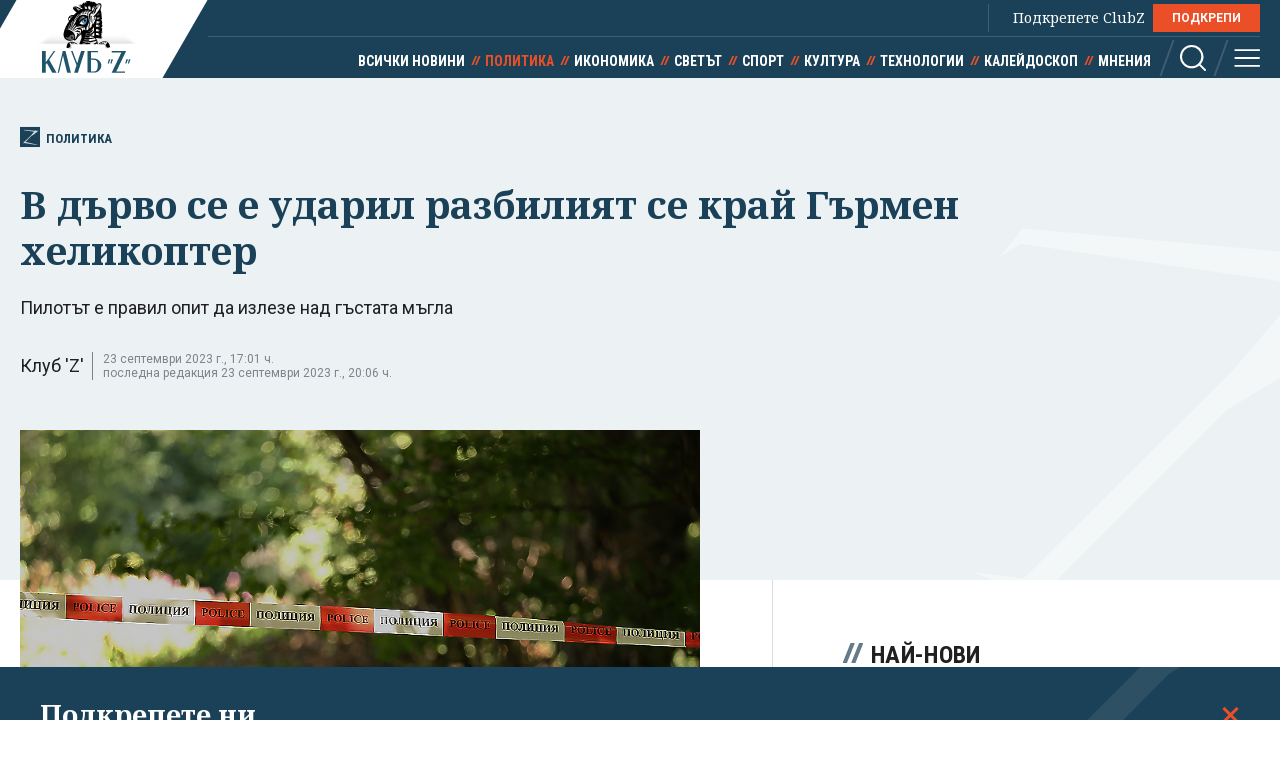

--- FILE ---
content_type: text/html; charset=utf-8
request_url: https://clubz.bg/141594
body_size: 11308
content:
<!DOCTYPE html>
<html lang="bg">
  <head>
    <meta charset="utf-8">
        <title>В дърво се е ударил разбилият се край Гърмен хеликоптер </title>
      <meta http-equiv="X-UA-Compatible" content="IE=edge">
    <meta name="viewport" content="width=device-width, initial-scale=1">
    <meta name="description" content="Пилотът е правил опит да излезе над гъстата мъгла ">
    <link rel="canonical" href="https://clubz.bg/141594">
    <meta name="robots" content="index, follow">
    <meta property="og:type" content="article"/>
    <meta property="og:url" content="https://clubz.bg/141594">
    <meta property="og:title" content="В дърво се е ударил разбилият се край Гърмен хеликоптер ">
    <meta property="og:description" content="Пилотът е правил опит да излезе над гъстата мъгла ">
    <meta property="og:image" content="/media/096/1000036649-01-2.og.jpeg">
    <meta property="fb:app_id" content="430156924250461">
    <meta name="facebook-domain-verification" content="g61j35emk89k7aggbrw4gsl4h462sw" />
    <meta name="twitter:card" content="summary_large_image"/>
		<meta name="twitter:site" content="@clubz_bg"/>
		<meta name="twitter:title" content="В дърво се е ударил разбилият се край Гърмен хеликоптер ">
		<meta name="twitter:description" content="Пилотът е правил опит да излезе над гъстата мъгла ">
		<meta name="twitter:creator" content="@clubz_bg"/>
		<meta property="twitter:url" content="https://clubz.bg/141594" />
		<meta name="twitter:image" content="https://clubz.bg/media/096/1000036649-01-2.og.jpeg"/>
    <link rel="preconnect" href="https://fonts.googleapis.com">
    <link rel="preconnect" href="https://fonts.gstatic.com" crossorigin>
    <link href="https://fonts.googleapis.com/css2?family=Noto+Serif:ital,wght@0,400;0,700;1,400&family=Roboto+Condensed:wght@400;700&family=Roboto:wght@400;600;700&display=swap" rel="stylesheet">
    <link rel="stylesheet" href="/assets/css/styles.css?v=27">
    <link rel="stylesheet" href="/dom/clubz.css?v=27">
    <script type="text/javascript" src="/dom/clubz.js?v=27" async=""></script>
    <script async src="https://securepubads.g.doubleclick.net/tag/js/gpt.js"></script>
          <script type="text/javascript">
        window.googletag = window.googletag || {cmd: []};
          googletag.cmd.push(function() {

              const clubzMappingLeaderboard = googletag.sizeMapping()
              .addSize([992, 0], [[1000, 300], [728, 90], [940, 90], [970, 250], [940, 200], [940, 220],])
              .addSize([767, 0], [[336, 120], [320, 100], [336, 100], [336, 280], [320, 50], [300, 100], [300, 50]])
              .addSize([0, 0], [[336, 120], [320, 100], [336, 100], [336, 280], [320, 50], [300, 100], [300, 50]])
              .build();
              const clubzMappingArticle = googletag.sizeMapping()
              .addSize([992, 0], [[750, 300], [750, 200]])
              .addSize([767, 0], [[750, 300], [750, 200]])
              .addSize([0, 0], [])
              .build();

              googletag.defineSlot('/149508300/ClubZ/ClubZ_ip_bottom-article', [[750, 300], [750, 200]], 'div-gpt-ad-1687952888758-0').defineSizeMapping(clubzMappingArticle).addService(googletag.pubads());
              googletag.defineSlot('/149508300/ClubZ/ClubZ_ip_lb_top', [[320, 50], [1000, 300], [970, 250], [728, 90], [940, 90], [940, 200], [940, 220], [300, 100], [300, 50], [320, 100]], 'div-gpt-ad-1687952941261-0').defineSizeMapping(clubzMappingLeaderboard).addService(googletag.pubads());
              googletag.defineSlot('/149508300/ClubZ/ClubZ_ip_Native_article', [10, 30], 'div-gpt-ad-1687953007193-0').addService(googletag.pubads());
              googletag.defineSlot('/149508300/ClubZ/ClubZ_ip_rect_3rd', [[300, 250], [336, 280], [300, 600]], 'div-gpt-ad-1687953057163-0').addService(googletag.pubads());
              googletag.defineSlot('/149508300/ClubZ/ClubZ_ip_rect_second', [[300, 250], [336, 280], [300, 600]], 'div-gpt-ad-1687953094102-0').addService(googletag.pubads());
              googletag.defineSlot('/149508300/ClubZ/ClubZ_ip_rect_top', [[300, 250], [336, 280], [300, 600]], 'div-gpt-ad-1687953133983-0').addService(googletag.pubads());
              googletag.defineSlot('/149508300/ClubZ/ClubZ_ip_toplayer', [[320, 480], [800, 600]], 'div-gpt-ad-1687953177240-0').addService(googletag.pubads());
              googletag.defineSlot('/149508300/ClubZ/ClubZ_smart_ip_Anchor', [[320, 100], [300, 50], [300, 100], [320, 50]], 'div-gpt-ad-1687953300804-0').addService(googletag.pubads());


              googletag.pubads().enableSingleRequest();
              googletag.pubads().collapseEmptyDivs();
              googletag.enableServices();
          });
      </script>
        <!--script>
    (function(w, d, s, l, i) {
      w[l] = w[l] || [];
      w[l].push({
        'gtm.start': new Date().getTime(),
        event: 'gtm.js'
      });
      var f = d.getElementsByTagName(s)[0],
        j = d.createElement(s),
        dl = l != 'dataLayer' ? '&l=' + l : '';
      j.async = true;
      j.src = 'https://www.googletagmanager.com/gtm.js?id=' + i + dl;
      f.parentNode.insertBefore(j, f);
    })(window, document, 'script', 'dataLayer', 'GTM-11111111');
    </script-->
    <script async src="https://www.googletagmanager.com/gtag/js?id=G-16BY5CHYNB"></script>
    <script>
      window.dataLayer = window.dataLayer || [];
      function gtag(){dataLayer.push(arguments);}
      gtag('js', new Date());
      gtag('config', 'G-16BY5CHYNB');
    </script>
    <script async src="https://www.googletagmanager.com/gtag/js?id=UA-48529388-1"></script>
    <script>
      window.dataLayer = window.dataLayer || [];
      function gtag(){dataLayer.push(arguments);}
      gtag('js', new Date());
      gtag('config', 'UA-48529388-1');
    </script>
    <!--script type="text/javascript">
		var w2g = w2g || {};
        w2g.cmd = w2g.cmd || [];
		w2g.hostname = 'clubz.bg';
	    var script = document.createElement('script');
        script.setAttribute('src', '//lib.wtg-ads.com/lib.min.js');
        script.setAttribute('async', true);
        document.querySelector('head').appendChild(script);
        w2g.cmd.push(function() {
    		w2g.run();
		});
    </script--> 
    <script type="application/ld+json">
    {
    "@context": "https:\/\/schema.org",
    "@type": "NewsMediaOrganization",
    "name": "Клуб Зебра Медия",
    "url": "https:\/\/clubz.bg",
    "logo": "https:\/\/clubz.bg\/assets\/images\/logo.svg"
}
    </script>
    <!--script type="text/javascript" src="https://lib.wtg-ads.com/lib.min.js" async=""></script-->
    <!--script src="/dom/quantcast.choice.js" async></script-->
    <script id="mcjs">!function(c,h,i,m,p){m=c.createElement(h),p=c.getElementsByTagName(h)[0],m.async=1,m.src=i,p.parentNode.insertBefore(m,p)}(document,"script","https://chimpstatic.com/mcjs-connected/js/users/c1c168a64c2413ab2c6cf2660/7c159756d7e88042ae2d2e690.js");</script>
  </head>
  <body>
    <noscript><iframe src="https://www.googletagmanager.com/ns.html?id=GTM-NN2HJGH" height="0" width="0" style="display:none;visibility:hidden"></iframe></noscript>
    <div class="global-inner-wrapper">
    <!-- ClubZ_ip_toplayer -->
    <div id='div-gpt-ad-1687953177240-0'>
      <script>
        googletag.cmd.push(function() { googletag.display('div-gpt-ad-1687953177240-0'); });
      </script>
    </div>
      <div id="desktop-mobile-pushdown"></div>
      <header class="page-header">
        <div class="inner-wrapper">
          <a href="/" class="logo">
            <img width="179" height="100" src="/assets/images/logo.svg" alt="Клуб 'Z'">
          </a>
          <div class="header-right">
            <a class="all-news" href="/news">Всички новини</a>
            <div class="main-menu">
              <ul class="top-menu">
                <!--li><a href="">Вход</a></li-->
                <!--li><a href="">Регистрация</a></li-->
                <li class="support-clubz">Подкрепете ClubZ <a href="/podkrepete-ni" class="btn">ПОДКРЕПИ</a></li>
 		              </ul>
              <ul class="bottom-menu">
		                <li><a href="/news" target="_self" title="Всички новини">Всички новини</a></li>
		                <li class="active"><a href="/category/1" target="_self" title="Политика">Политика</a></li>
		                <li><a href="/category/2" target="_self" title="Икономика">Икономика</a></li>
		                <li><a href="/category/3" target="_self" title="Светът">Светът</a></li>
		                <li><a href="/category/4" target="_self" title="Спорт">Спорт</a></li>
		                <li><a href="/category/5" target="_self" title="Култура">Култура</a></li>
		                <li><a href="/category/7" target="_self" title="Технологии">Технологии</a></li>
		                <li><a href="/category/6" target="_self" title="Калейдоскоп">Калейдоскоп</a></li>
		                <li><a href="/category/8" target="_self" title="Мнения">Мнения</a></li>
		                  <li class="header-options">
                    <div class="search-wrapper">
                      <a class="search">
                        <svg class="icon" width="26" height="26" viewBox="0 0 26 26">
                          <use href="/assets/images/defs/svg/sprite.defs.svg#icon_search_26px"></use>
                        </svg>
                      </a>
                      <form class="search-form" action="/search" method="get">
                        <input type="text" name="q" placeholder="Какво търсиш">
                        <input type="submit" value="">
                        <svg class="icon icon-search" width="26" height="26" viewBox="0 0 26 26">
                          <use href="/assets/images/defs/svg/sprite.defs.svg#icon_search_26px"></use>
                        </svg>
                        <svg class="icon close-search" width="15" height="15" viewBox="0 0 15 15">
                          <use href="/assets/images/defs/svg/sprite.defs.svg#close"></use>
                        </svg>
                      </form>
                    </div>
                    <div>
                      <a class="hamburger-btn">
                        <svg class="icon" width="26" height="26" viewBox="0 0 26 26">
                          <use href="/assets/images/defs/svg/sprite.defs.svg#icon_menu_26px"></use>
                        </svg>
                      </a>
                    </div>
                  </li>
              </ul>
            </div>
          </div>
        </div>
      </header>
      <nav class="hidden-menu-wrapper">
        <a class="close-menu">
          <svg class="icon" width="21" height="21" viewBox="0 0 21 21">
            <use href="/assets/images/defs/svg/sprite.defs.svg#close"></use>
          </svg>
        </a>
        <ul class="hidden-menu">
 					<li><a href="/news" target="_self" title="Всички новини">Всички новини</a></li>
			<ul class="sub-menu">
					</ul>
					<li class="active"><a href="/category/1" target="_self" title="Политика">Политика</a></li>
			<ul class="sub-menu">
						<li><a href="/category/50" target="_self" title="Образование">Образование</a></li>
						<li><a href="/category/49" target="_self" title="Закон и ред">Закон и ред</a></li>
						<li><a href="/category/48" target="_self" title="Здравеопазване">Здравеопазване</a></li>
						<li><a href="/category/47" target="_self" title="Социална">Социална</a></li>
					</ul>
					<li><a href="/category/2" target="_self" title="Икономика">Икономика</a></li>
			<ul class="sub-menu">
						<li><a href="/category/81777" target="_self" title="Туризъм">Туризъм</a></li>
						<li><a href="/category/51" target="_self" title="Бизнес">Бизнес</a></li>
						<li><a href="/category/52" target="_self" title="Финанси">Финанси</a></li>
						<li><a href="/category/53" target="_self" title="Екология">Екология</a></li>
					</ul>
					<li><a href="/category/3" target="_self" title="Светът">Светът</a></li>
			<ul class="sub-menu">
						<li><a href="/category/54" target="_self" title="Брюксел">Брюксел</a></li>
						<li><a href="/category/81780" target="_self" title="Войната">Войната</a></li>
					</ul>
					<li><a href="/category/4" target="_self" title="Спорт">Спорт</a></li>
			<ul class="sub-menu">
						<li><a href="/category/55" target="_self" title="Футбол БГ">Футбол БГ</a></li>
						<li><a href="/category/56" target="_self" title="Футбол свят">Футбол свят</a></li>
						<li><a href="/category/57" target="_self" title="Всички">Всички</a></li>
					</ul>
					<li><a href="/category/5" target="_self" title="Култура">Култура</a></li>
			<ul class="sub-menu">
						<li><a href="/category/58" target="_self" title="Филми">Филми</a></li>
						<li><a href="/category/59" target="_self" title="Театър">Театър</a></li>
						<li><a href="/category/60" target="_self" title="Музика">Музика</a></li>
						<li><a href="/category/61" target="_self" title="Литература">Литература</a></li>
					</ul>
					<li><a href="/category/7" target="_self" title="Технологии">Технологии</a></li>
			<ul class="sub-menu">
						<li><a href="/category/66" target="_self" title="Наука">Наука</a></li>
						<li><a href="/category/65" target="_self" title="Интернет">Интернет</a></li>
						<li><a href="/category/64" target="_self" title="Коли">Коли</a></li>
					</ul>
					<li><a href="/category/6" target="_self" title="Калейдоскоп">Калейдоскоп</a></li>
			<ul class="sub-menu">
						<li><a href="/category/63" target="_self" title="Животът">Животът</a></li>
						<li><a href="/category/62" target="_self" title="Любопитно">Любопитно</a></li>
						<li><a href="/minalo" target="_self" title="Минало">Минало</a></li>
					</ul>
					<li><a href="/category/8" target="_self" title="Мнения">Мнения</a></li>
			<ul class="sub-menu">
						<li><a href="/category/69" target="_self" title="Интервюта">Интервюта</a></li>
						<li><a href="/category/68" target="_self" title="Коментари">Коментари</a></li>
						<li><a href="/category/67" target="_self" title="Анализи">Анализи</a></li>
						<li><a href="/feiletonat" target="_self" title="Фейлетонът">Фейлетонът</a></li>
						<li><a href="/dnevnikat-na-edna-harkivchanka" target="_self" title="Дневникът на една харкивчанка">Дневникът на една харкивчанка</a></li>
					</ul>
		          	<!--li><a href="">Вход</a></li-->
          	<!--li><a href="">Регистрация</a></li-->
          	<!--li class="support-clubz"><a href="">Подкрепете ClubZ</a> <a href="" class="btn">ПОДКРЕПИ</a></li-->
          	<li>
            <form class="search-form" action="/search" method="get">
              <input type="text" name="q" value="" placeholder="Какво търсиш">
              <input type="submit" value="">
              <svg class="icon icon-search" width="26" height="26" viewBox="0 0 26 26">
                <use href="/assets/images/defs/svg/sprite.defs.svg#icon_search_26px"></use>
              </svg>
            </form>
          </li>
        </ul>
      </nav>
      <div class="global-overlay"></div>
      <div id="fb-root"></div>
      <script async defer crossorigin="anonymous" src="https://connect.facebook.net/en_US/sdk.js#xfbml=1&version=v21.0"></script>
        <script type="application/ld+json">
        {
    "@context": "https:\/\/schema.org\/",
    "@type": "BreadcrumbList",
    "itemListElement": [
        {
            "@type": "ListItem",
            "position": 1,
            "name": "Начало",
            "item": "https:\/\/clubz.bg"
        },
        {
            "@type": "ListItem",
            "position": 2,
            "name": "Политика",
            "item": "https:\/\/clubz.bg\/category\/1"
        },
        {
            "@type": "ListItem",
            "position": 3,
            "name": "В дърво се е ударил разбилият се край Гърмен хеликоптер "
        }
    ]
}
      </script>
        <script type="text/javascript">
var w2g = w2g || {};
w2g.targeting = {
  data_cat_id: ['11'],
  data_cat_name: ['Политика'],
  data_id: ['141594'],
};
</script>
<script type="application/ld+json">
{
    "@context": "https:\/\/schema.org",
    "@type": "NewsArticle",
    "mainEntityOfPage": {
        "@type": "WebPage",
        "@id": "https:\/\/clubz.bg\/141594"
    },
    "headline": "В дърво се е ударил разбилият се край Гърмен хеликоптер ",
    "image": "https:\/\/clubz.bg\/media\/096\/1000036649-01-2.l.webp",
    "author": {
        "@type": "Person",
        "name": "Клуб 'Z'",
        "url": "https:\/\/clubz.bg\/team"
    },
    "publisher": {
        "@type": "Organization",
        "name": "Клуб 'Z'",
        "logo": {
            "@type": "ImageObject",
            "url": "\/assets\/images\/logo.svg"
        }
    },
    "datePublished": "2023-09-23T19:58:18+03:00",
    "dateModified": "2023-09-23T20:06:17+03:00"
}
</script>
<div class="article-header hero-section">
  <div class="banner-wrapper">
    <!-- ClubZ_ip_lb_top -->
    <div id='div-gpt-ad-1687952941261-0'>
      <script>
        googletag.cmd.push(function() { googletag.display('div-gpt-ad-1687952941261-0'); });
      </script>
    </div>
  </div>
  <div id="wtg-check" data-cat-id="11" data-cat-name="politika" data-id="141594"
    class="inner-wrapper">
    <a href="/category/1" class="category-icon" title="141594 - Политика">
      <svg class="icon" width="52" height="57" viewBox="0 0 52 57">
        <use href="/assets/images/defs/svg/sprite.defs.svg#icon_logo"></use>
      </svg>
      Политика    </a>
    <h1>В дърво се е ударил разбилият се край Гърмен хеликоптер </h1>
    <p class="article-summary">Пилотът е правил опит да излезе над гъстата мъгла</p>
    <div class="additional-article-info">
          <a>Клуб 'Z'</a>
           <span class="date">
        23 септември 2023 г., 17:01 ч.        <span>последна редакция 23 септември 2023 г., 20:06 ч.</span>
      </span>
   	       <div class="article-socials">
        <!-- TODO: why are mobile socials missing -->
        <!-- <a href="" class="share-item viber-share">
            <svg class="icon" width="26" height="26" viewBox="0 0 26 26">
              <use href="/assets/images/defs/svg/sprite.defs.svg#icon_viber_26px"></use>
            </svg>
          </a>
          <a href="" class="share-item messenger-share">
            <svg class="icon" width="26" height="26" viewBox="0 0 26 26">
              <use href="/assets/images/defs/svg/sprite.defs.svg#icon_messenger_26px"></use>
            </svg>
          </a>
          <a href="" class="share-item facebook-share no-count">
            <span class="icon-wrapper">
              <svg class="icon" width="26" height="26" viewBox="0 0 26 26">
                <use href="/assets/images/defs/svg/sprite.defs.svg#icon_facebook_26px"></use>
              </svg>
            </span>
          </a> -->

        <div class="facebook-with-count">
          <div class="fb-share-button" data-href="/141594" data-layout="button_count" data-size="large">
            <a target="_blank" href="" class="fb-xfbml-parse-ignore">Споделяне</a>
          </div>
        </div>
      </div>
    </div>
  </div>
</div>

<div class="inner-wrapper">
  <div class="main-layout bordered-layout">
    <section class="main-column article-content">
                <div class="main-article-img img-wrapper">
        <picture>
          <source media="(min-width: 576px)"
            srcset="/media/096/1000036649-01-2.l.webp 1x, /media/096/1000036649-01-2.l.webp 2x">
          <img width="375" height="250" src="/media/096/1000036649-01-2.l.webp" srcset="/media/096/1000036649-01-2.l.webp 2x"
            alt="В дърво се е ударил разбилият се край Гърмен хеликоптер ">
        </picture>
              <div class="img-footer">
          <span class="credit">Снимка БТА</span>
          <span class="name"></span>
        </div>
              </div>
                <div class="article-text">
        <p>Хеликоптерът, който се разби вчера сутринта в дере край Гърмен минути след излитане, се е ударил в дърво, преди да набере височина, за да излезе от гъстата мъгла. Такова е временното заключение на експертите, разследващи причините за инцидента.</p>

<p>При огледа на местопроизшествието е установено, че хеликоптерът се е разбил от удар, тъй като останките му са били много раздробени. Пилотът е правил опит да излезе над гъстата мъгла, дори завивайки в обратна посока на полета към Пловдив, каза Христо Христов от разследващия екип:</p>

<blockquote>
<p><strong>"Най-вероятно причината е временна загуба на ориентировка поради попадане в сложна метеорологична обстановка".</strong></p>
        <div class="banner-wrapper-small desktop-hidden">
          <!-- ClubZ_ip_rect_top -->
           <div id="rect_top_mobile">
            <script>
              googletag.cmd.push(function() { googletag.display("div-gpt-ad-1687953133983-0"); });
            </script>
          </div>
        </div>
</blockquote>

<p>Според разследващите системата за разпръскване, прикрепена към селскостопанската летателна машина, се е ударила във високо дърво и пилотът е загубил управлението на хеликоптера:</p>

<blockquote>
<p><strong>"Много стръмен е скатът, около 50-60 градуса наклон. Хеликоптерът подходил и има един бор, който е на 5 метра най-високата част, който е закачил със страничната система за оросяване, следствие на което се срива самолетът надолу по ската".</strong></p>
</blockquote>

<p>Разследването на място продължава, като междувременно се разчистват останките от хеликоптера.</p>

<article class="sm-horizontal-article" id="article.83950"><a class="img-wrapper" href="89973-bivshiyat_kmet_na_garmen_ahmed_bashev_e_arestuvan" target="_blank"><picture><img alt="Бившият кмет на Гърмен Ахмед Башев е арестуван" height="188" loading="lazy" src="/media/023/ahmed-bashev~2.s.webp" width="335" /></picture></a>

<div class="text-wrapper">
<h2><a href="89973-bivshiyat_kmet_na_garmen_ahmed_bashev_e_arestuvan" target="_blank">Бившият кмет на Гърмен Ахмед Башев е арестуван</a></h2>
</div>
</article>

<p>Окръжната прокуратура в Благоевград започна досъдебно производство по случая.</p>
      </div>
            <div class="trapezoid-block light read-more-block">
        <h2>Още по темата</h2>
        <ul>
                <li>
            <a href="/168150" title="Дъжд удави Рупите. Времето остава топло, с променлива облачност" target="_blank">Дъжд удави Рупите. Времето остава топло, с променлива облачност</a>
          </li>
                    <li>
            <a href="/167065" title="Хеликоптер на индийската президентка затъна в току-що излят бетон (ВИДЕО)" target="_blank">Хеликоптер на индийската президентка затъна в току-що излят бетон (ВИДЕО)</a>
          </li>
                    <li>
            <a href="/165117" title="Медицинският хеликоптер транспортира до София 4-годишното дете, блъснато от АТВ в Слънчев бряг" target="_blank">Медицинският хеликоптер транспортира до София 4-годишното дете, блъснато от АТВ в Слънчев бряг</a>
          </li>
                    <li>
            <a href="/164663" title="6-месечно бебе е с тежка черепно-мозъчна травма след съмнителен инцидент в Монтанско" target="_blank">6-месечно бебе е с тежка черепно-мозъчна травма след съмнителен инцидент в Монтанско</a>
          </li>
                  </ul>
      </div>
            <div class="trapezoid-block c-notofocation_content donate-inside">
        <h2>Подкрепете ни</h2>
        <div>
        <p>Уважаеми читатели, вие сте тук и днес, за да научите новините от България и света, и да прочетете актуални анализи и коментари от „Клуб Z“. Ние се обръщаме към вас с молба – имаме нужда от вашата подкрепа, за да продължим.
Вече години вие, читателите ни в 97 държави на всички континенти по света, отваряте всеки ден страницата ни в интернет в търсене на истинска, независима и качествена журналистика. Вие можете да допринесете за нашия стремеж към истината, неприкривана от финансови зависимости. Можете да помогнете единственият поръчител на съдържание да сте вие – читателите.</p>
        <a href="/podkrepete-ni" class="btn">Подкрепете ни</a>
        </div>
      </div>
      <div class="article-footer">
        <p></p>
                <div class="tags">
                    <a href="/kluchovi-dumi?tag=хеликоптер">хеликоптер</a>
                    <a href="/kluchovi-dumi?tag=Гърмен">Гърмен</a>
                    <a href="/kluchovi-dumi?tag=Благоевград">Благоевград</a>
                  </div>
              </div>
      <div class="banner-wrapper-small mobile-hidden">
        <!-- ClubZ_ip_bottom-article -->
        <div id='div-gpt-ad-1687952888758-0'>
          <script>
            googletag.cmd.push(function() { googletag.display('div-gpt-ad-1687952888758-0'); });
          </script>
        </div>
      </div>
      <!-- TODO: comments section -->
      <!--div class="section comments-wrapper">
        <header>
          <h2>Коментари</h2>
          <small>10 коментара</small>
        </header>
        <form class="comment-item comment-form" action="">
          <div class="mobile-hidden avatar">
            <img src="./assets/images/avatar.jpg" alt="">
          </div>
          <div class="comment-content">
            <textarea name="" id="" placeholder="Добави коментар"></textarea>
            <input class="btn" type="submit" value="Публикуване">
            <p class="comment-message">Моля,<a href=""> влезте в профила си</a> или се
              <a href="">регистрирайте</a>, за да участвате в разговора!
            </p>
          </div>
        </form>
        <div class="comments-list">
          <div class="comment-item">
            <div class="avatar">
              <img src="./assets/images/avatar.jpg" alt="">
            </div>
            <div class="comment-content">
              <h3>Заглавие</h3>
              <p>Песента The Gambler е написана от
                Дон Шлитц през 1976 г. И
                впоследствие е записвана от
                различни изпълнители, включително
                Джони Кеш. Кени Роджърс обаче
                е този, който успява да направи
                песента успешна и разпознаваема.</p>
              <button class="upvote">
                <svg class="icon" width="24" height="24" viewBox="0 0 24 24">
                  <use href="./assets/images/defs/svg/sprite.defs.svg#icon_thumb_up_24px"></use>
                </svg>
                20
              </button>
              <button class="upvote">
                <svg class="icon" width="24" height="24" viewBox="0 0 24 24">
                  <use href="./assets/images/defs/svg/sprite.defs.svg#icon_thumb_down_24px"></use>
                </svg>
                5
              </button>
            </div>
          </div>
        </div>
        <div class="text-center">
          <button class="btn btn-invert">Още КОментари</button>
        </div>
      </div-->
    </section>

    <div class="side-column">
<!--  -->
	<div class="banner-wrapper-small mobile-hidden">
		<!-- ClubZ_ip_rect_top -->
	  	<div id='rect_top_desktop'>
			<script>
				googletag.cmd.push(function() { googletag.display('div-gpt-ad-1687953133983-0'); });
			</script>
		</div>
  	</div>
	<div class="banner-wrapper-small desktop-hidden">
		<!-- ClubZ_ip_rect_second -->
	  	<div id='rect_second_mobile'>
			<script>
				googletag.cmd.push(function() { googletag.display('div-gpt-ad-1687953094102-0'); });
			</script>
		</div>
	</div>
<!-- campaign  -->
<!-- campaign end -->
<!-- paid articles --> 
<!-- paid articles end -->
<!-- latest list -->
	<section class="section">
    	<h2 class="section-title"> Най-нови</h2>

     	<a href="/170313" target="_self" class="no-img-article">
         	<div class="text-content">
             	<h3>Путин: Ще платим 1 млрд. долара на Съвета за мир, но от замразените активи</h3>
             	<small class="description">преди секунди</small>
	         </div>
     	</a>
     	<a href="/170312" target="_self" class="no-img-article">
         	<div class="text-content">
             	<h3>"България - част от компанията, която "целува г*за"</h3>
             	<small class="description">преди 38 мин</small>
	         </div>
     	</a>
     	<a href="/170311" target="_self" class="no-img-article">
         	<div class="text-content">
             	<h3>Съдийка удари кроше на изнервен млад борец. Майка му се включи на помощ (ВИДЕО)</h3>
             	<small class="description">преди 57 мин</small>
	         </div>
     	</a>
     	<a href="/170308" target="_self" class="no-img-article">
         	<div class="text-content">
             	<h3>Желязков вкара България в Съвета за мир на Тръмп. ЕС отказа</h3>
             	<small class="description">преди 2 часа</small>
	         </div>
     	</a>
     	<a href="/170306" target="_self" class="no-img-article">
         	<div class="text-content">
             	<h3>OpenAI очаква 14 млрд. долара загуба тази година</h3>
             	<small class="description">преди 2 часа</small>
	         </div>
     	</a>
     	<a href="/170309" target="_self" class="no-img-article">
         	<div class="text-content">
             	<h3>Европейският парламент отхвърли вота на недоверие срещу Фон дер Лайен и ЕК</h3>
             	<small class="description">преди 2 часа</small>
	         </div>
     	</a>
 	</section>
<!-- latest list end -->
<!-- most read list -->
	 <section class="section">
    	<h2 class="section-title"> Най-четени</h2>
     		<a href="/170276" target="_self" class="no-img-article">
         		<div class="text-content">
             		<h3>Речта на Тръмп в Давос обърна американските борсови индекси нагоре. Пазарите остават нервни</h3>
             	<small class="description">21.01.2026</small>
	         </div>
     	</a>
     		<a href="/170286" target="_self" class="no-img-article">
         		<div class="text-content">
             		<h3>Идва краят на "паническите" покупки на жилища, двуцифрените ръстове на цените спират през 2026 г.</h3>
             	<small class="description">преди 7 часа</small>
	         </div>
     	</a>
     		<a href="/170287" target="_self" class="no-img-article">
         		<div class="text-content">
             		<h3>Сутрешен Радев във фейсбук: Готови сме, можем и ще успеем!</h3>
             	<small class="description">преди 7 часа</small>
	         </div>
     	</a>
     		<a href="/170284" target="_self" class="no-img-article">
         		<div class="text-content">
             		<h3>Тръмп: Путин прие да влезе в Съвета за мир</h3>
             	<small class="description">21.01.2026</small>
	         </div>
     	</a>
     		<a href="/170278" target="_self" class="no-img-article">
         		<div class="text-content">
             		<h3>Скандал с поканата на Тръмп към Радев за Съвета за мир</h3>
             	<small class="description">21.01.2026</small>
	         </div>
     	</a>
     		<a href="/170283" target="_self" class="no-img-article">
         		<div class="text-content">
             		<h3>Без споразумение с Меркосур протестиращите земеделци остават с по-малко субсидии</h3>
             	<small class="description">преди 8 часа</small>
	         </div>
     	</a>
 	</section>
<!-- poll -->
<!-- poll end -->
<!-- external links -->
<!-- external links end -->
	<div class="banner-wrapper-small mobile-hidden">
		<!-- ClubZ_ip_rect_second -->
		<div id='rect_second_desktop'>
			<script>
				googletag.cmd.push(function() { googletag.display('div-gpt-ad-1687953094102-0'); });
			</script>
		</div>
	</div>
	<div class="banner-wrapper-small desktop-hidden">
		<!-- ClubZ_ip_rect_3rd -->
		<div id='rect_3rd_mobile'>
			<script>
				googletag.cmd.push(function() { googletag.display('div-gpt-ad-1687953057163-0'); });
			</script>
		</div>
	</div>
	<div class="banner-wrapper-small mobile-hidden">
		<!-- ClubZ_ip_rect_3rd -->
		<div id='rect_3rd_desktop'>
			<script>
				googletag.cmd.push(function() { googletag.display('div-gpt-ad-1687953057163-0'); });
			</script>
		</div>
	</div>
	<!-- <div class="banner-wrapper-small mobile-hidden">
	</div> -->
</div>
  </div>
</div>

<!-- TODO: this now should be articles from the same category, read more is moved to aside -->
<section class="section dark-section">
  <div class="inner-wrapper">
    <h2 class="section-title">Политика</h2>
    <div class="article-3-grid-section">
            <article class="article-block">
        <a href="/170312" class="img-wrapper" title=""България - част от компанията, която "целува г*за"">
          <picture>
            <img width="335" height="188" src="/media/133/5295287-intoa~1.s.webp"
              srcset="/media/133/5295287-intoa~1.d.webp 2x" alt=""България - част от компанията, която "целува г*за"" loading="lazy">
          </picture>
        </a>
        <div class="text-wrapper">
          <a href="category/1" class="category">Политика</a>
          <h2>
            <a href="/170312" title=""България - част от компанията, която "целува г*за"">"България - част от компанията, която "целува г*за"</a>
          </h2>
        </div>
      </article>
            <article class="article-block">
        <a href="/170303" class="img-wrapper" title="Мнозинството се пропука. Управляващите не успяха да ликвидират машините за гласуване">
          <picture>
            <img width="335" height="188" src="/media/133/parlament-zala-bta~34.s.webp"
              srcset="/media/133/parlament-zala-bta~34.d.webp 2x" alt="Мнозинството се пропука. Управляващите не успяха да ликвидират машините за гласуване" loading="lazy">
          </picture>
        </a>
        <div class="text-wrapper">
          <a href="category/1" class="category">Политика</a>
          <h2>
            <a href="/170303" title="Мнозинството се пропука. Управляващите не успяха да ликвидират машините за гласуване">Мнозинството се пропука. Управляващите не успяха да ликвидират машините за гласуване</a>
          </h2>
        </div>
      </article>
            <article class="article-block">
        <a href="/170291" class="img-wrapper" title=""Тролчета на Пеевски". В НС искаха да унищожат машините за гласуване, но не събраха кворум">
          <picture>
            <img width="335" height="188" src="/media/133/bozidar-bozanov-bta.s.webp"
              srcset="/media/133/bozidar-bozanov-bta.d.webp 2x" alt=""Тролчета на Пеевски". В НС искаха да унищожат машините за гласуване, но не събраха кворум" loading="lazy">
          </picture>
        </a>
        <div class="text-wrapper">
          <a href="category/1" class="category">Политика</a>
          <h2>
            <a href="/170291" title=""Тролчета на Пеевски". В НС искаха да унищожат машините за гласуване, но не събраха кворум">"Тролчета на Пеевски". В НС искаха да унищожат машините за гласуване, но не събраха кворум</a>
          </h2>
        </div>
      </article>
            <article class="article-block">
        <a href="/170299" class="img-wrapper" title="Рашков за евентуално предложение да оглави МВР: "Бих приел с отговорност"">
          <picture>
            <img width="335" height="188" src="/media/133/raskov-1.s.webp"
              srcset="/media/133/raskov-1.d.webp 2x" alt="Рашков за евентуално предложение да оглави МВР: "Бих приел с отговорност"" loading="lazy">
          </picture>
        </a>
        <div class="text-wrapper">
          <a href="category/1" class="category">Политика</a>
          <h2>
            <a href="/170299" title="Рашков за евентуално предложение да оглави МВР: "Бих приел с отговорност"">Рашков за евентуално предложение да оглави МВР: "Бих приел с отговорност"</a>
          </h2>
        </div>
      </article>
            <article class="article-block">
        <a href="/170295" class="img-wrapper" title="Плюшени зайчета полетяха към ВСС. Протест поиска "СарафOFF вън"">
          <picture>
            <img width="335" height="188" src="/media/133/1000043787~1.s.webp"
              srcset="/media/133/1000043787~1.d.webp 2x" alt="Плюшени зайчета полетяха към ВСС. Протест поиска "СарафOFF вън"" loading="lazy">
          </picture>
        </a>
        <div class="text-wrapper">
          <a href="category/1" class="category">Политика</a>
          <h2>
            <a href="/170295" title="Плюшени зайчета полетяха към ВСС. Протест поиска "СарафOFF вън"">Плюшени зайчета полетяха към ВСС. Протест поиска "СарафOFF вън"</a>
          </h2>
        </div>
      </article>
            <article class="article-block">
        <a href="/170298" class="img-wrapper" title="105 снегопочистващи машини са били на терен през нощта в София">
          <picture>
            <img width="335" height="188" src="/media/133/sof1~2.s.webp"
              srcset="/media/133/sof1~2.d.webp 2x" alt="105 снегопочистващи машини са били на терен през нощта в София" loading="lazy">
          </picture>
        </a>
        <div class="text-wrapper">
          <a href="category/1" class="category">Политика</a>
          <h2>
            <a href="/170298" title="105 снегопочистващи машини са били на терен през нощта в София">105 снегопочистващи машини са били на терен през нощта в София</a>
          </h2>
        </div>
      </article>
          </div>
  </div>
</section>
<div id='div-gpt-ad-1687953007193-0'>
  <script>
    googletag.cmd.push(function() { googletag.display('div-gpt-ad-1687953007193-0'); });
  </script>
</div>
    </div>
    <footer class="page-footer">
      <div class="inner-wrapper">
        <div class="footer-top">
          <div class="footer-menu-wrapper">
            <a href="/">
              <svg class="icon" width="52" height="57" viewBox="0 0 52 57">
                <use href="/assets/images/defs/svg/sprite.defs.svg#icon_footer_logo"></use>
              </svg>
            </a>
            <ul class="footer-big-menu">
		              <li><a href="/news" target="_self" title="Всички новини">Всички новини</a></li>
		              <li class="active"><a href="/category/1" target="_self" title="Политика">Политика</a></li>
		              <li><a href="/category/2" target="_self" title="Икономика">Икономика</a></li>
		              <li><a href="/category/3" target="_self" title="Светът">Светът</a></li>
		              <li><a href="/category/4" target="_self" title="Спорт">Спорт</a></li>
		              <li><a href="/category/5" target="_self" title="Култура">Култура</a></li>
		              <li><a href="/category/7" target="_self" title="Технологии">Технологии</a></li>
		              <li><a href="/category/6" target="_self" title="Калейдоскоп">Калейдоскоп</a></li>
		              <li><a href="/category/8" target="_self" title="Мнения">Мнения</a></li>
		            </ul>
          </div>
          <div class="socials">
            <a href="https://www.facebook.com/MediaClubZ" target="_blank">
              <svg class="icon" width="42" height="42" viewBox="0 0 42 42">
                <use href="/assets/images/defs/svg/sprite.defs.svg#icon_facebook_42px"></use>
              </svg>
            </a>
            <a href="https://twitter.com/clubz_bg/" target="_blank">
              <svg class="icon" width="42" height="42" viewBox="0 0 42 42">
                <use href="/assets/images/defs/svg/sprite.defs.svg#icon_instagram_42px"></use>
              </svg>
            </a>
          </div>
          <ul class="footer-small-menu">
		            <li><a href="/agreement" target="_self" title="Общи условия">Общи условия</a></li>
		            <li><a href="/politika-za-poveritelnost" target="_self" title="Политика за поверителност">Политика за поверителност</a></li>
		            <li><a href="/reklama" target="_self" title="Реклама">Реклама</a></li>
		            <li><a href="/contacts" target="_self" title="Контакти">Контакти</a></li>
		            <li><a href="/about-us" target="_self" title="За Клуб Z">За Клуб Z</a></li>
		            <li><a href="/team" target="_self" title="Екип">Екип</a></li>
		            <li><a href="/podkrepete-ni" target="_self" title="Подкрепете ни">Подкрепете ни</a></li>
		          </ul>
        </div>
        <div class="footer-bottom abf">
          <a href="" target="_blank">
            <img src="/img/Logo-ABF.png" alt='Фондация "Америка за България"'>
            <p class="copyright">Подкрепата за Фондация "Клуб Зебра" е осигурена от Фондация "Америка за България". Изявленията и мненията, изразени тук, принадлежат единствено на Фондация "Клуб Зебра" и не отразяват непременно вижданията на Фондация "Америка за България" или нейните партньори.</p>
          </a>
        </div>
        <div class="footer-bottom">
          <p class="copyright">Издател на www.clubz.bg е „Клуб Зебра Медия“ ЕООД, София, ул. "Алеко Константинов" 3. Всички права запазени 2023 „Клуб Зебра Медия“ ЕООД.
            <br />
            Препечатването на материали, снимки и видео от www.clubz.bg без разрешение ще бъде преследвано по съдебен път, съгласно <a href="/agreement" target="_blank">ОБЩИТЕ УСЛОВИЯ</a>
          </p>
        </div>
      </div>
    </footer>
    <div class="inner-wrapper notofocation" id="show" >
      <div class="trapezoid-block c-notofocation_content">
        <a onclick="closeDonate();" class="icon-text" id="btn-local"></a>
        <h2>Подкрепете ни</h2>
        <div>
        <p>Уважаеми читатели, вие сте тук и днес, за да научите новините от България и света, и да прочетете актуални анализи и коментари от „Клуб Z“. Ние се обръщаме към вас с молба – имаме нужда от вашата подкрепа, за да продължим.
Вече години вие, читателите ни в 97 държави на всички континенти по света, отваряте всеки ден страницата ни в интернет в търсене на истинска, независима и качествена журналистика. Вие можете да допринесете за нашия стремеж към истината, неприкривана от финансови зависимости. Можете да помогнете единственият поръчител на съдържание да сте вие – читателите.</p>
        <a href="/podkrepete-ni" class="btn">Подкрепете ни</a>
        </div>
      </div>
    </div>
    <!-- ClubZ_smart_ip_Anchor -->
    <div id='div-gpt-ad-1687953300804-0'>
      <script>
        googletag.cmd.push(function() { googletag.display('div-gpt-ad-1687953300804-0'); });
      </script>
    </div>
    <!-- Quantcast Tag -->
    <script type="text/javascript">
    window._qevents = window._qevents || [];
    (function() {
    var elem = document.createElement('script');
    elem.src = (document.location.protocol == "https:" ? "https://secure" : "http://edge") + ".quantserve.com/quant.js";
    elem.async = true;
    elem.type = "text/javascript";
    var scpt = document.getElementsByTagName('script')[0];
    scpt.parentNode.insertBefore(elem, scpt);
    })();
    window._qevents.push({
    qacct:"p-kh3hW6NERCDHg",
    uid:"__INSERT_EMAIL_HERE__"
    });
    </script>
 
    <noscript>
    <div style="display:none;">
    <img src="//pixel.quantserve.com/pixel/p-kh3hW6NERCDHg.gif" border="0" height="1" width="1" alt="Quantcast"/>
    </div>
    </noscript>
    <!-- End Quantcast tag -->
    <script src="/assets/js/script.js?v=27"></script>
    <script>
        (function (d, s, id) {
            var js, fjs = d.getElementsByTagName(s)[0];
            if (d.getElementById(id)) return;
            js = d.createElement(s); js.id = id;
            js.src = "//connect.facebook.net/en_US/sdk.js#xfbml=1&version=v2.5&appId=443271375714375";
            fjs.parentNode.insertBefore(js, fjs);
        }(document, 'script', 'facebook-jssdk'));
        jQuery(document).ready(function ($) {
            $(window).bind("load resize", function () {
                setTimeout(function () {
                    var container_width = $('.fb-page-container').width();
                    $('.fb-page-container').html('<div class="fb-page" ' +
                        'data-href="https://www.facebook.com/MediaClubZ"' +
                        ' data-width="' + container_width + '" data-adapt-container-width="true" data-hide-cover="false" data-show-facepile="true"><div class="fb-xfbml-parse-ignore"><blockquote cite="https://www.facebook.com/MediaClubZ"><a href="https://www.facebook.com/MediaClubZ">Club Z</a></blockquote></div></div>');
                    FB.XFBML.parse();
                }, 100);
            });
        });
    </script>
  </body>
</html>

--- FILE ---
content_type: text/html; charset=utf-8
request_url: https://www.google.com/recaptcha/api2/aframe
body_size: 267
content:
<!DOCTYPE HTML><html><head><meta http-equiv="content-type" content="text/html; charset=UTF-8"></head><body><script nonce="tZBw2l5hS2BtW8wlBvXpYQ">/** Anti-fraud and anti-abuse applications only. See google.com/recaptcha */ try{var clients={'sodar':'https://pagead2.googlesyndication.com/pagead/sodar?'};window.addEventListener("message",function(a){try{if(a.source===window.parent){var b=JSON.parse(a.data);var c=clients[b['id']];if(c){var d=document.createElement('img');d.src=c+b['params']+'&rc='+(localStorage.getItem("rc::a")?sessionStorage.getItem("rc::b"):"");window.document.body.appendChild(d);sessionStorage.setItem("rc::e",parseInt(sessionStorage.getItem("rc::e")||0)+1);localStorage.setItem("rc::h",'1769091670658');}}}catch(b){}});window.parent.postMessage("_grecaptcha_ready", "*");}catch(b){}</script></body></html>

--- FILE ---
content_type: application/javascript; charset=utf-8
request_url: https://fundingchoicesmessages.google.com/f/AGSKWxVdAxIe4AXCAiRBqbd1IF-oH-AntigiVvPXlpRDZtVoYIDVyvWob8APGtzT2f7s3YygoUkHvlPlr9uPx4FdBE6k9ZyFzF2i8QalVDb_TGx2nh5ADqpkcA8Q11w1xKtkeFAKcJkMITIHAiCSnQycju-3spLbjilbJ82zutEIQ8ysvTvyykIn-WC-Evex/_/js_adv-_468x60//js.ng/cat=.xyz/ads//advision.
body_size: -1289
content:
window['397c1fc0-1d7c-479d-be36-adfb0eda2dfd'] = true;